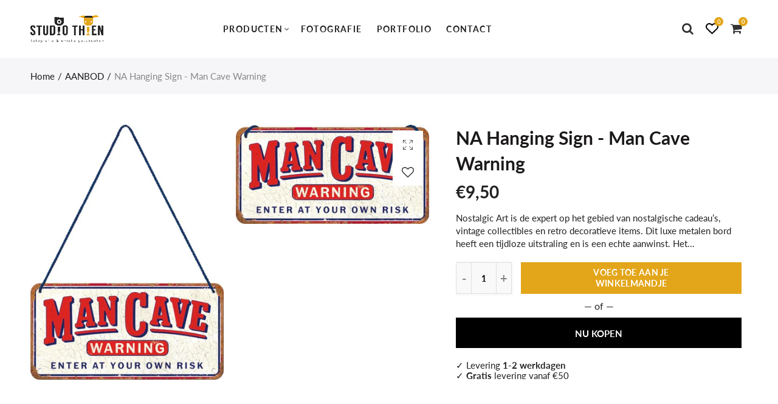

--- FILE ---
content_type: text/javascript
request_url: https://studiothien.be/cdn/shop/t/2/assets/pre_theme.min.js?v=129361408789758451521598019152
body_size: 3204
content:
var elessiShopifyPre,Nt_money_format="${{amount}}",sp_nt_storage=!1,Enablestorage=!0;try{sp_nt_storage="undefined"!=typeof Storage&&Enablestorage}catch(t){sp_nt_storage=!1}if(sp_nt_storage)var nt_currency=localStorage.getItem("nt_currency");else nt_currency=null;!function(t){"use strict";elessiShopifyPre={init:function(){this.initCarousel(),this.initMasonry(),this.shopMasonry();var t=window.document.createEvent("UIEvents");t.initUIEvent("resize",!0,!1,window,0),window.dispatchEvent(t)},initCarousel:function(){t(".nt-carousel").not(".slick-initialized").slick()},StorageCurrency:function(){var t=null;return sp_nt_storage&&(t=localStorage.getItem("T4Currency")),t},shopMasonry:function(){void 0!==t.fn.isotope&&void 0!==t.fn.imagesLoaded&&t(window).resize(function(){t(".categories-masonry").each(function(e){var a=t(this),s=a.hasClass("categories-style-masonry")?".nt-item-category":".col-lg-3.nt-item-category";a.imagesLoaded().done(function(e){setTimeout(function(){a.isotope({resizable:!1,isOriginLeft:!t("body").hasClass("rtl"),layoutMode:"packery",packery:{gutter:0,columnWidth:s},itemSelector:".nt-item-category"})},500)})})})},initMasonry:function(){void 0!==t.fn.isotope&&void 0!==t.fn.imagesLoaded&&t(".nt-masonry").each(function(e,a){var s=t(this).data("masonry");if(void 0!==s){var i=s.selector,n=s.columnWidth,l=s.layoutMode;t(this).imagesLoaded(function(){t(a).isotope({layoutMode:l,isOriginLeft:!t("body").hasClass("rtl"),itemSelector:i,percentPosition:!0,masonry:{columnWidth:n}})}),t(".nt_filter_iso a").click(function(){var e=t(this).data("filter"),s=t(this).parents(".nt_filter_iso");return t(a).isotope({filter:e}),!t(this).hasClass("selected")&&(s.find(".selected").removeClass("selected"),t(this).addClass("selected"),!1)})}})},Ntproduct_switch:function(e,a,s,i,n,l,o,r){var d,c=a.Ntsoldout.length;for(d=0;d<c;d++)0==(a.Ntsoldout[d].NT||a.Ntsoldout[d]).length&&t(l+'0 .nt-swatch[data-index="'+d+'"]').addClass("nt_soldout");var u=t(e),h=t(i).find(".swatches-select").data("size");u.on("click",".swatches-select > .nt-swatch:not(.is-selected):not(.nt_unavailable)",function(e){e.preventDefault(),e.stopImmediatePropagation();var d=t(this),c=d.data("value"),u=d.parent().data("id"),_=t("#cart-form").find(".is-color .is-selected").data("value");switch(d.parent().find(".is-selected").removeClass("is-selected"),d.addClass("is-selected"),".nt_select_pr_"==l&&(t(".nt_select_pr_"+u).find(".is-selected").removeClass("is-selected"),t(".nt_select_pr_"+u+" [data-value="+c+"]").addClass("is-selected"),t(".nt_select_pr_"+u+" .input-dropdown-inner >a").text(t(".nt_select_pr_"+u+" [data-value="+c+"]").attr("aria-label"))),h){case 2:var v=t(l+"0 .is-selected").data("value"),m=t(l+"1 .is-selected").data("value"),f=t(n+" option."+v+".nt1_"+m).val();if(t(n).val(f),void 0===(C=t(l+"0 .is-selected").data("index")))return;t(l+"1 .nt-swatch").addClass("nt_unavailable nt_soldout");var y=a.Ntavailable[C],g=a.Ntsoldout[C];null!==t(n).val()&&""!==t(n).val()||(t(l+"1 .nt-swatch").removeClass("is-selected"),t(l+'1 .nt-swatch[data-value="'+y[0]+'"]').addClass("is-selected"),v=t(l+"0 .is-selected").data("value"),m=t(l+"1 .is-selected").data("value"),f=t(n+" option."+v+".nt1_"+m).val(),t(n).val(f),t(l+"0 .input-dropdown-inner >a").text(t(l+"0 .is-selected:first").text()),t(l+"1 .input-dropdown-inner >a").text(t(l+"1 .is-selected:first").text()));for(var k=0;k<y.length;k++){var w=y[k];t(l+'1 .nt-swatch[data-value="'+w+'"]').removeClass("nt_unavailable")}for(k=0;k<g.length;k++)w=g[k],t(l+'1 .nt-swatch[data-value="'+w+'"]').removeClass("nt_soldout");break;case 3:v=t(l+"0 .is-selected").data("value"),m=t(l+"1 .is-selected").data("value");var C,b=t(l+"2 .is-selected").data("value");if(f=t(n+" option."+v+".nt1_"+m+".nt2_"+b).val(),t(n).val(f),void 0===(C=t(l+"0 .is-selected").data("index")))return;if(y=a.Ntavailable[C].NT,g=a.Ntsoldout[C].NT,null===t(n).val()||""===t(n).val()){if(console.log(y),0==u)(x=y.indexOf(m))>=0?(t(l+"2 .nt-swatch").removeClass("is-selected"),t(l+'2 .nt-swatch[data-value="'+y[x+1]+'"]').addClass("is-selected")):(t(l+"1 .nt-swatch").removeClass("is-selected"),t(l+'1 .nt-swatch[data-value="'+y[0]+'"]').addClass("is-selected"),t(l+"2 .nt-swatch").removeClass("is-selected"),t(l+'2 .nt-swatch[data-value="'+y[1]+'"]').addClass("is-selected"));else if(1==u){var x=y.indexOf(c);t(l+"1 .nt-swatch").removeClass("is-selected"),t(l+'1 .nt-swatch[data-value="'+y[x]+'"]').addClass("is-selected"),t(l+"2 .nt-swatch").removeClass("is-selected"),t(l+'2 .nt-swatch[data-value="'+y[x+1]+'"]').addClass("is-selected")}v=t(l+"0 .is-selected").data("value"),m=t(l+"1 .is-selected").data("value"),b=t(l+"2 .is-selected").data("value"),f=t(n+" option."+v+".nt1_"+m+".nt2_"+b).val(),t(n).val(f),t(l+"0 .input-dropdown-inner >a").text(t(l+"0 .is-selected:first").text()),t(l+"1 .input-dropdown-inner >a").text(t(l+"1 .is-selected:first").text()),t(l+"2 .input-dropdown-inner >a").text(t(l+"2 .is-selected:first").text())}for(t(l+"1 .nt-swatch").addClass("nt_unavailable"),t(l+"2 .nt-swatch").addClass("nt_unavailable"),t(l+"1 .nt-swatch").addClass("nt_soldout"),t(l+"2 .nt-swatch").addClass("nt_soldout"),m=t(l+"1 .is-selected").data("value"),k=0;k<y.length;k++)w=y[k],k%2==0&&(t(l+'1 .nt-swatch[data-value="'+w+'"]').removeClass("nt_unavailable"),w==m)&&(b=y[k+1],t(l+'2 .nt-swatch[data-value="'+b+'"]').removeClass("nt_unavailable"));for(k=0;k<g.length;k++)w=g[k],k%2==0&&(t(l+'1 .nt-swatch[data-value="'+w+'"]').removeClass("nt_soldout"),w==m)&&(b=g[k+1],t(l+'2 .nt-swatch[data-value="'+b+'"]').removeClass("nt_soldout"));break;default:for(v=t(l+"0 .is-selected").data("value"),f=t(n+" option."+v).val(),t(n).val(f),g=a.Ntsoldout,t(l+"0 .nt-swatch").addClass("nt_soldout"),k=0;k<g.length;k++)w=g[k],t(l+'0 .nt-swatch[data-value="'+w+'"]').removeClass("nt_soldout")}var S=s.variants[t(n).prop("selectedIndex")];if(p(S,i,n,h,o,l,r,s),(".nt_cart_form"==i&&void 0!==t("#cart-form").find(".is-color .is-selected").data("value")||"#cart-form-sticky"==i&&void 0!==t("#cart-form-sticky").find(".is-color .is-selected").data("value"))&&"group_images"==nathan_settings.nt_suffix){var P=t("#cart-form").find(".is-color .is-selected").data("value"),N=t(".nt-group-carousel"),M=t(".shopify-product-gallery");if(t(".nt-group-carousel:not(.slick-initialized)").length>0)N.slick().slick("slickFilter",".bc_"+P),N.slick("refresh").addClass("slick_loaded");else if(t(".nt-group-carousel.slick-initialized").length>0){if(_==P)return;N.removeClass("slick_loaded").slick("slickUnfilter").slick("unslick"),N.slick().slick("slickFilter",".bc_"+P).slick("refresh").addClass("slick_loaded")}else if(t(".p-thumb.nt-masonry").length>0)if(t(window).width()>740&&812!==t(window).width())t(".nt-masonry").addClass("masonry_loaded").isotope({filter:".bc_"+P});else if(t(".p-thumb.nt-masonry:not(.slick-initialized)").length>0)setTimeout(function(){t(".p-thumb.nt-masonry").isotope("destroy"),t(".p-thumb.nt-masonry").slick().slick("slickFilter",".bc_"+P).slick("refresh").addClass("slick_loaded"),t(".p-thumb.nt-masonry.slick-initialized").slick("refresh")},1500);else if(t(".p-thumb.nt-masonry.slick-initialized").length>0){if(_==P)return;t(".p-thumb.nt-masonry").removeClass("slick_loaded").slick("slickUnfilter").slick("unslick"),t(".p-thumb.nt-masonry").slick().slick("slickFilter",".bc_"+P).slick("refresh").addClass("slick_loaded"),setTimeout(function(){t(".p-thumb.nt-masonry.slick-initialized").slick("refresh")},1500)}if(M.hasClass("image-action-zoom")){var z=t(".shopify-product-gallery__image img");z.find("img"),z.each(function(){var e=t(this);e.attr("data-large_image_width")>t(".shopify-product-gallery__image").width()&&(e.trigger("zoom.destroy"),e.closest(".shopify-product-gallery__image").zoom({url:e.attr("data-large_image"),touch:!1}))})}}}),nathan_settings.use_clicking_variant_image&&t(document).on("click",".p-nav img",function(e){var d=t(this).data("variant_id");if("number"==typeof d){t(n).val(d);var c=s.variants[t(n).prop("selectedIndex")];switch(t(l+"0 .input-dropdown-inner >a").text(t(l+"0 .is-selected:first").text()),t(l+"1 .input-dropdown-inner >a").text(t(l+"1 .is-selected:first").text()),t(l+"2 .input-dropdown-inner >a").text(t(l+"2 .is-selected:first").text()),h){case 2:t(l+"0 .nt-swatch").removeClass("is-selected"),t(l+'0 .nt-swatch[data-value="'+c.option1+'"]').addClass("is-selected"),t(l+"1 .nt-swatch").removeClass("is-selected"),t(l+'1 .nt-swatch[data-value="'+c.option2+'"]').addClass("is-selected"),t(l+"0 .input-dropdown-inner >a").text(t(l+"0 .is-selected:first").text()),t(l+"1 .input-dropdown-inner >a").text(t(l+"1 .is-selected:first").text());var u=t(l+"0 .bg_css_"+c.option1).data("index"),_=a.Ntavailable[u],v=a.Ntsoldout[u];t(l+"1 .nt-swatch").addClass("nt_unavailable nt_soldout");for(var m=0;m<_.length;m++){var f=_[m];t(l+'1 .nt-swatch[data-value="'+f+'"]').removeClass("nt_unavailable")}for(m=0;m<v.length;m++)f=v[m],t(l+'1 .nt-swatch[data-value="'+f+'"]').removeClass("nt_soldout");break;case 3:t(l+"0 .nt-swatch").removeClass("is-selected"),t(l+'0 .nt-swatch[data-value="'+c.option1+'"]').addClass("is-selected"),t(l+"1 .nt-swatch").removeClass("is-selected"),t(l+'1 .nt-swatch[data-value="'+c.option2+'"]').addClass("is-selected"),t(l+"2 .nt-swatch").removeClass("is-selected"),t(l+'2 .nt-swatch[data-value="'+c.option3+'"]').addClass("is-selected"),t(l+"0 .input-dropdown-inner >a").text(t(l+"0 .is-selected:first").text()),t(l+"1 .input-dropdown-inner >a").text(t(l+"1 .is-selected:first").text()),t(l+"2 .input-dropdown-inner >a").text(t(l+"2 .is-selected:first").text()),u=t(l+"0 .bg_css_"+c.option1).data("index"),_=a.Ntavailable[u].NT,v=a.Ntsoldout[u].NT,t(l+"1 .nt-swatch").addClass("nt_unavailable nt_soldout"),t(l+"2 .nt-swatch").addClass("nt_unavailable nt_soldout");var y=c.option2;for(m=0;m<_.length;m++)f=_[m],m%2==0&&(t(l+'1 .nt-swatch[data-value="'+f+'"]').removeClass("nt_unavailable"),f==y&&t(l+'2 .nt-swatch[data-value="'+_[m+1]+'"]').removeClass("nt_unavailable"));for(m=0;m<v.length;m++)f=v[m],m%2==0&&(t(l+'1 .nt-swatch[data-value="'+f+'"]').removeClass("nt_soldout"),f==y&&t(l+'2 .nt-swatch[data-value="'+v[m+1]+'"]').removeClass("nt_soldout"));break;default:for(t(l+"0 .gecko-swatch").removeClass("is-selected"),t(l+'0 .gecko-swatch[data-value="'+c.option1+'"]').addClass("is-selected"),t(l+"0 .input-dropdown-inner >a").text(t(l+"0 .is-selected:first").text()),v=a.Ntsoldout,t(l+"0 .gecko-swatch").addClass("nt_soldout"),m=0;m<v.length;m++)f=v[m],t(l+'0 .gecko-swatch[data-value="'+f+'"]').removeClass("nt_soldout")}p(c,i,n,h,o,l,r,s)}});var p=function(e,a,s,i,n,l,o,r){var d=t(a),c=(t(s),d.find(".variantQuantity")),u=d.find(".productPrice"),h=d.find(".shopify_quantity"),p=t("#nt_outstock"+o),_=t("#nt_outstock_sticky"+o),v=t("#frm_notify_pr"+o),m=t("#productSku"+o),f=d.find(".shopify_quantity input.qty"),y=d.find(".shopify_add_to_cart"),g=d.find(".shopify-payment-button"),k=d.find(".single_add_to_cart_button .bt__text"),w=t(l+"0 .is-selected").data("value"),C=t(l+"1 .is-selected").data("value"),b=t(l+"2 .is-selected").data("value");2==i?(t(n).attr("class","nt_"+w),t(n).addClass("nt1_"+C),t("#callBackVariantsticky"+o).attr("class","nt_"+w),t("#callBackVariantsticky"+o).addClass("nt1_"+C)):3==i&&(t(n).attr("class","nt_"+w),t(n).addClass("nt1_"+C),t(n).addClass("nt2_"+b),t("#callBackVariantsticky"+o).attr("class","nt_"+w),t("#callBackVariantsticky"+o).addClass("nt1_"+C),t("#callBackVariantsticky"+o).addClass("nt2_"+b));var x=t(l+"0 .bg_css_"+w+":first").text();if(t(l+"0 .nt_name_current").html(x),i>1){var S=t(l+"1 .bg_css_"+C+":first").text();t(l+"1 .nt_name_current").html(S)}if(i>2){var P=t(l+"2 .bg_css_"+b+":first").text();t(l+"2 .nt_name_current").html(P)}if(e){window.history&&history.pushState&&nathan_settings.enableHistoryState&&".nt_cart_form"==a&&window.history.replaceState({},document.title,"?variant="+e.id);var N=!!navigator.userAgent.match(/Version\/[\d\.]+.*Safari/);if(navigator&&navigator.appVersion.match(/(iPhone\sOS\s)([\d]+)/gm)&&navigator.appVersion.match(/(iPhone\sOS\s)([\d]+)/gm)[0].split(" ").pop(),N&&function(){if(/iP(hone|od|ad)/.test(navigator.platform)){var t=navigator.appVersion.match(/OS (\d+)_(\d+)_?(\d+)?/);return parseInt(t[1],10)>=12}return!1}&&"none"!==e.shopify3d?(t(".spar-quicklook-overlay a").attr("href",e.shopify3d[0].url),t(".spar-quicklook-overlay").show()):t(".spar-quicklook-overlay").hide(),e.available)y.show(),g.show(),h.show(),p.css("display","none"),_.css("display","none"),v.css("display","none"),t("#product-available"+o).removeClass("value_out").addClass("value_in").html(nathan_settings.in_stock),nathan_settings.product_quantity_message&&(e.inventory_management?e.inventory_quantity<10&&e.inventory_quantity>0?c.html(nathan_settings.only_left.replace("1",e.inventory_quantity)).addClass("is-visible"):e.inventory_quantity<=0&&e.incoming?c.html(nathan_settings.will_not_ship_until.replace("[date]",e.next_incoming_date)).addClass("is-visible"):c.removeClass("is-visible"):c.removeClass("is-visible")),e.inventory_quantity<=0&&e.available&&null!=e.inventory_management?k.html(nathan_settings.pre_orders):k.html(nathan_settings.add_to_cart),e.inventory_quantity<=0&&e.available&&null!=e.inventory_management?f.attr("max",999):null!=e.inventory_management?f.attr("max",e.inventory_quantity).val(1).attr("value",1):f.attr("max",999);else if(y.hide(),g.hide(),t("#product-available").removeClass("value_in").addClass("value_out").html(nathan_settings.outofstock),c.removeClass("is-visible"),nathan_settings.product_quantity_message&&(e.incoming?c.html(nathan_settings.will_be_in_stock_after.replace("[date]",e.next_incoming_date)).addClass("is-visible"):c.removeClass("is-visible")),h.hide(),v.css("display","inline-block"),p.css("display","inline-block"),_.css("display","inline-block"),nathan_settings.use_notify_me){var M="https://"+window.location.hostname+r.url+"?variant="+e.id;v.find("textarea").html(nathan_settings.please_notify_me.replace("{{title}}",r.title).replace("{{variant}}",e.title).replace("{{url}}",M))}var z=elessiShopifyPre.formatMoney(e.price,nathan_settings.moneyFormat);if(e.compare_at_price>e.price){var q='<del class="old-product-price">'+elessiShopifyPre.formatMoney(e.compare_at_price,nathan_settings.moneyFormat)+"</del> ";q+='<ins class="product-price">'+z+"</ins> ",q+='<span class="onsale fs__14 tu dib cw pr_onsale"><span></span></span>',u.html(q);var T=100*(e.compare_at_price-e.price)/e.compare_at_price;t("#product-"+r.id+" .pr_onsale>span").html(nathan_settings.save_js.replace("[sale]",Math.ceil(T))),t("#product-"+r.id+" .pr_onsale").show(),t("#callBackVariantsticky"+o+" .pr_onsale>span").html(nathan_settings.save_js.replace("[sale]",Math.ceil(T))),t("#callBackVariantsticky"+o+" .pr_onsale").show()}else u.html(z),t("#product-"+r.id+" .pr_onsale").hide(),t("#callBackVariantsticky"+o+" .pr_onsale").hide();if(nathan_settings.show_multiple_currencies&&null!==elessiShopifyPre.StorageCurrency()&&"undefined"!=typeof Currency&&void 0!==Currency.convertAll&&Currency.convertAll(nathan_settings.shop_currency,elessiShopifyPre.StorageCurrency(),".entry-summary span.money"),e.sku?m.text(e.sku):m.text(nathan_settings.na),e.featured_image){var V=e.featured_image.id;if(".nt_cart_form"==a&&t(".p-thumb.slick-initialized").length>0){var B=t(".p-thumb.slick-initialized .slick-slide:not(.slick-cloned) img[data-image-id="+V+"]").closest("div.slick-slide").attr("data-slick-index");t(".p-thumb.slick-initialized").slick("slickGoTo",B)}if("#cart-form-quick"==a){var O=t(".product-images-slider_on").find('img[data-image-id="'+V+'"]').closest("div.slick-slide");O.index()>=0&&t(".product-images-slider_on").slick("slickGoTo",[O.index(),2,!1])}}}}},formatMoney:function(t,e){"string"==typeof t&&(t=t.replace(".",""));var a="",s=/\{\{\s*(\w+)\s*\}\}/,i=e||Nt_money_format,n=function(t,e){return void 0===t?e:t},l=function(t,e,a,s){if(e=n(e,2),a=n(a,","),s=n(s,"."),isNaN(t)||null==t)return 0;var i=(t=(t/100).toFixed(e)).split(".");return i[0].replace(/(\d)(?=(\d\d\d)+(?!\d))/g,"$1"+a)+(i[1]?s+i[1]:"")};switch(i.match(s)[1]){case"amount":a=l(t,2);break;case"amount_no_decimals":a=l(t,0);break;case"amount_with_comma_separator":a=l(t,2,".",",");break;case"amount_no_decimals_with_comma_separator":a=l(t,0,".",",")}return i.replace(s,a)}}}(jQuery),jQuery(document).ready(function(t){if(elessiShopifyPre.init(),t(".p-thumb.nt-masonry:not(.slick-initialized)").length>0&&"group_images"!==nathan_settings.nt_suffix&&(t(window).width()>740&&812!==t(window).width()||setTimeout(function(){t(".p-thumb.nt-masonry").isotope("destroy"),t(".p-thumb.nt-masonry").slick().slick("refresh").addClass("slick_loaded"),t(".p-thumb.nt-masonry.slick-initialized").slick("refresh")},1500)),t("body").hasClass("template-product")&&nathan_settings.has_variant){var e=JSON.parse(document.getElementById("ProductJson-NT").innerHTML),a=JSON.parse(document.getElementById("ProductJson-template").innerHTML);t(".nt_select_pr_1 .is-selected-none").addClass("is-selected").removeClass("is-selected-none"),t(".nt_select_pr_2 .is-selected-none").addClass("is-selected").removeClass("is-selected-none"),elessiShopifyPre.Ntproduct_switch(".variations_form",e,a,".nt_cart_form",".product-select_pr",".nt_select_pr_","#callBackVariant",""),t(".nt_select_pr_0 .is-selected-none").click()}if(t("body").hasClass("template-product")&&nathan_settings.shopify3d_default){var s=!!navigator.userAgent.match(/Version\/[\d\.]+.*Safari/);if(navigator&&navigator.appVersion.match(/(iPhone\sOS\s)([\d]+)/gm))var i=navigator.appVersion.match(/(iPhone\sOS\s)([\d]+)/gm)[0].split(" ").pop();s&&i>=12&&(t(".spar-quicklook-overlay a").attr("href",nathan_settings.shopify3d[0].url),t(".spar-quicklook-overlay").show())}}),NT4.designMode&&(jQuery(document).on("shopify:section:load",elessiShopifyPre.shopMasonry).on("shopify:section:unload",elessiShopifyPre.shopMasonry).on("shopify:section:select",elessiShopifyPre.shopMasonry).on("shopify:section:deselect",elessiShopifyPre.shopMasonry).on("shopify:block:select",elessiShopifyPre.shopMasonry).on("shopify:block:deselect",elessiShopifyPre.shopMasonry),jQuery(document).on("shopify:section:load",elessiShopifyPre.initMasonry).on("shopify:section:unload",elessiShopifyPre.initMasonry).on("shopify:section:select",elessiShopifyPre.initMasonry).on("shopify:section:deselect",elessiShopifyPre.initMasonry).on("shopify:block:select",elessiShopifyPre.initMasonry).on("shopify:block:deselect",elessiShopifyPre.initMasonry),jQuery(document).on("shopify:section:load",elessiShopifyPre.initCarousel).on("shopify:section:unload",elessiShopifyPre.initCarousel).on("shopify:block:select",elessiShopifyPre.initCarousel).on("shopify:block:deselect",elessiShopifyPre.initCarousel));